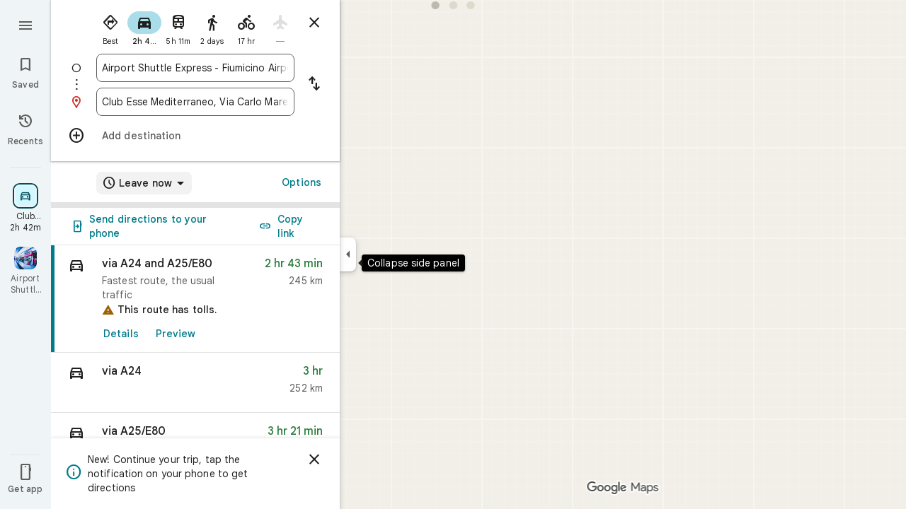

--- FILE ---
content_type: text/javascript; charset=UTF-8
request_url: https://www.google.it/maps/_/js/k=maps.m.en.vuPNlbEk67w.2021.O/ck=maps.m.BTq1BwGusJI.L.W.O/am=yAEAkBAAAQ/rt=j/d=1/exm=JxdeQb,LsiLPd,SuCOhe,a,b,b8h8i,cQ25Ub,dd,dir,ds,dw,dwi,en,enr,ep,inc,jF2zFd,log,lp,mmm,mo,nrw,owc,pas,pdm,per,pwd,rsw,sc,sc2,smi,smr,sp,std,stx,ti,uA7o6c,vcr,vd,vlg,vwr,wrc/ed=1/rs=ACT90oGeogj6sstX1Sb8mMVToW3VtptQpw/m=vdp?cb=M
body_size: 306
content:
"use strict";this._=this._||{};(function(_){var window=this;
try{
_.Md("vdp");
var RSh,VSh,WSh,QSh,TSh,USh,SSh;_.as.prototype.H=_.ba(91,function(){return _.y(this,9,2)});RSh=function(a,b,c,d){const e=c.toFixed()+b;b=a.H[e];!b&&d&&(d=a.cache.add(1,()=>{delete a.H[e]}),b=new QSh(d),a.H[e]=b);b&&a.cache.use(b.handle);return b||null};
VSh=class{constructor(a,b){this.wT=a;this.aoa=b;this.H={};this.BV=-1;this.cache=new _.XO;this.cache.H=30}Ec(){this.BV=this.wT.subscribe(this,7)}je(){this.wT.unsubscribe(this.BV)}M_a(a,b,c,d,e){(a=RSh(this,d,b,!1)?.H(a,e||0))?(this.aoa(a,SSh),c({x:SSh.x,y:SSh.y})):c(null)}b_a(a){for(let g=0;g<a.length;++g){const h=a[g];if(h.Mo()!==2)continue;var b=h.Qp().N(_.MR),c=b.U();if((c===1||c===2)&&b.ha()>0&&(c=h.iN())){b=b.getIndex();var d=_.x(c,_.Umb,10);d=_.L(d,4);if(b===d&&_.pl(c,_.ks,3,_.qt)?.H().H()!==
3){c=RSh(this,_.Ok(c,14).H(),b,!0);d=h.Mc();const l=h.Yka(),m=h.Qp().N(_.MR);if(m){b=m.ha();for(let n=0;n<l.length;++n){const p=l[n];if(p.length>2&&n<b){var e=_.qj(m,1,_.i8c,n);const r=_.L(e,2);_.iN(TSh,p[0],p[1]);var f=_.L(e,1);e=f/r*399;for(let v=2;v<p.length;v+=2){const A=USh;_.iN(A,p[v],p[v+1]);f+=Math.sqrt(_.gbc(TSh,A));let D=f/r*399;p.length===4&&Math.ceil(e)===Math.ceil(D)&&(D=Math.ceil(e)+1);for(let K=Math.ceil(e);K<D;++K)if(c.samples[3*K+2]<d){const Q=(K-e)/(D-e);h.dPb(_.ae(TSh[0],A[0],Q),
_.ae(TSh[1],A[1],Q));c.samples[3*K]=_.BZg[0];c.samples[3*K+1]=_.BZg[1];c.samples[3*K+2]=d}_.jN(TSh,A);e=D}}}}}}}}};WSh=function(a,b,c){b*=3;return a.samples[b+2]>=c?_.Vh(_.Xh(new _.jn,a.samples[b]),a.samples[b+1]):null};QSh=class{constructor(a){this.handle=a;this.samples=new Float32Array(1200);for(a=2;a<this.samples.length;a+=3)this.samples[a]=-1}H(a,b){a=Math.round(a*399);let c=WSh(this,a,b),d=1;for(;!c&&(a+d<400||a-d>=0);)a+d<400&&(c=WSh(this,a+d,b)),!c&&a-d>=0&&(c=WSh(this,a-d,b)),d++;return c}};
_.BZg=_.bi();TSh=_.hN();USh=_.hN();SSh=new _.mE(0,0);_.Mr("VDP",function(a,b,c){a(new VSh(c.wT,c.aoa))});
_.Nd();
}catch(e){_._DumpException(e)}
}).call(this,this._);
// Google Inc.
